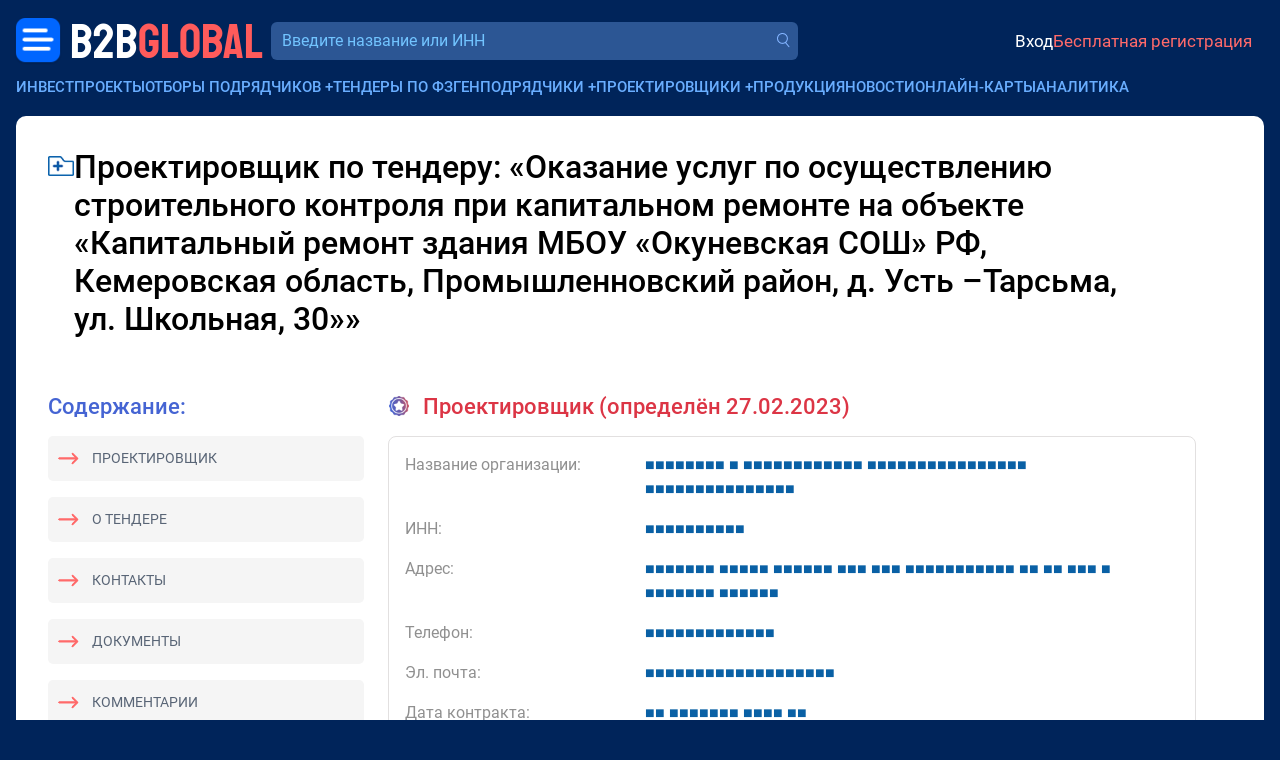

--- FILE ---
content_type: text/html; charset=utf-8
request_url: https://bbgl.ru/designer/4192072
body_size: 13167
content:
<!DOCTYPE html>
<html lang="ru">
<head>
		<title>Проектировщик Оказание услуг по осуществлению строительного контроля при капитальном ремонте на объекте &amp;laquo;Капитальный ремонт здания МБОУ &amp;laquo;Окуневская СОШ&amp;raquo; РФ, Кемеровская область, Промышленновский район, д. Усть &amp;ndash;Тарсьма, ул. Школьная, 30&amp;raquo;</title>
	<meta charset="UTF-8">
	<meta name="description" content="Проектировщик - Оказание услуг по осуществлению строительного контроля при капитальном ремонте на... 798&nbsp;000.00 руб. Контакты">
	<meta name="viewport" content="width=device-width, initial-scale=1.0, shrink-to-fit=no">
	<meta name="yandex-verification" content="389adbfe5a1c98c4">
	<meta name="google-site-verification" content="iu0D96Yi5JwDJVVagCeyfkLhScW-idIZP3dX3WIdW3U">
	<meta name="csrf-token" content="461h7NsAF3a21zQg49PdCBTZn8Vj3LK_">

	<meta property="og:title" content="Проектировщик Оказание услуг по осуществлению строительного контроля при капитальном ремонте на объекте &amp;laquo;Капитальный ремонт здания МБОУ &amp;laquo;Окуневская СОШ&amp;raquo; РФ, Кемеровская область, Промышленновский район, д. Усть &amp;ndash;Тарсьма, ул. Школьная, 30&amp;raquo;" />
	<meta property="og:description" content="Проектировщик - Оказание услуг по осуществлению строительного контроля при капитальном ремонте на... 798&nbsp;000.00 руб. Контакты" />
	
		<link href="/css/bootstrap/5.3.2/bootstrap.min.css" rel="stylesheet">
		<link href="/css/2.0/main.css?v=59bb9cf5" rel="stylesheet">
		<link href="/css/2.0/jquery.easymodal.css?1.019" rel="stylesheet">
	<link href="/css/2.0/toastr.min.css?0.008" rel="stylesheet">
	<link href="/css/2.0/tippy/shift-away.css" rel="stylesheet">
	<link id="favicon" rel="shortcut icon" href="/ico/favicon.png">

	<script>
	const debugMode = false;
	const isLogged = false;
		</script>

	<style>
	.section-header__logo-block .logo {
		font-size: 26px;
	}

	.crm-notifications-block__total {
		margin: 0;
	}

	.section-header__profile-info .recent-messages-count:before {
	    position: relative;
	    top: 1px;
		width: 28px;
	    height: 28px;
	}

	.company-search-input {
		font-size: 16px;
	}

	@media (min-width: 345px) {
		.section-header__logo-block .logo {
		    font-size: 35px;
		    line-height: 24px;
		}
	}

	@media (min-width: 767px) {

		.section-header__logo-block .logo {
		    font-size: 49px;
		    line-height: 24px;
		}
	}
	
	@media (max-width: 767px) {

		.section-header__profile-info {
		    font-size: 14px;
		}

		.section-header__profile-info .ai-suggestions-limit:before,
		.section-header__profile-info .recent-messages-count:before {
			width: 24px;
		    height: 24px;
		}
	}
	
	@media (max-width: 1199px) {

		.section-header__search-form-block {
			width: 100%;
		}
	}
	</style>

</head>
<body>

	<!-- Yandex.Metrika counter -->
	<script type="text/javascript" >
	   (function(m,e,t,r,i,k,a){m[i]=m[i]||function(){(m[i].a=m[i].a||[]).push(arguments)};
	   m[i].l=1*new Date();for(var j=0;j<document.scripts.length;j++){if(document.scripts[j].src===r){return;}}
	   k=e.createElement(t),a=e.getElementsByTagName(t)[0],k.async=1,k.src=r,a.parentNode.insertBefore(k,a)})
	   (window, document, "script", "https://mc.yandex.ru/metrika/tag.js", "ym");
	   ym(19691611, "init", {
	        clickmap:true,
	        trackLinks:true,
	        accurateTrackBounce:true,
	        webvisor:true
	   });
	</script>
	<noscript><div><img src="https://mc.yandex.ru/watch/19691611" style="position:absolute; left:-9999px;" alt="" /></div></noscript>
	<!-- /Yandex.Metrika counter -->

	<div id="progress-bar" style="display: none;"></div>
	<div class="wrapper">
		
		<header class="section-header container-fluid px-0 mt-1 mt-sm-0">
			<div class="d-flex align-items-center justify-content-between gap-2 flex-wrap">
				<div class="section-header__logo-block order-0 ms-1 ms-sm-0">
					<div class="menu-dropdown-button menu-left">
						<a href="javascript:;" class="menu-dropdown-button__button-left"></a>
						<div class="menu-dropdown-left-container">
							<div class="menu-dropdown-left-container__inner row g-0">
								
		                        <div class="col-md-6 d-flex flex-column justify-content-between gap-3" style="padding: 1rem 1.25rem; background-color: #163d76;">

		                        	<div>		                        		
			                        	<div class="menu-dropdown-left__close text-end d-sm-none mb-3">
			                        		<a href="javascript:;" class="menu-dropdown-left__close-btn">Закрыть</a>
			                        	</div>
			                            <div class="menu-dropdown-left__title">Коммерческие заказчики:</div>
			                            <div class="mt-2">
				                            <a href="https://bbgl.ru/obekty-stroitelstva">База строящихся объектов</a>
			                            </div>
			                            <div class="mt-2">
			                            	<a href="https://bbgl.ru/genpodryadchiki">Генподрядчики</a>
			                            </div>
			                            <div class="mt-2">
				                            <a href="https://bbgl.ru/projektirovshiki">Проектировщики</a>
				                        </div>
			                            <div class="mt-2">
				                            <a href="https://bbgl.ru/vybor_podryadchika">Отборы подрядчиков и поставщиков</a>
				                        </div>
			                            <div class="mt-2">
				                            <a href="https://bbgl.ru/news">Новости нового строительства</a>
										</div>
			                            <div class="my-2">
				                            <a href="https://bbgl.ru/maps/projects">Карты строительных инвестпроектов</a>
										</div>

			                            <div class="menu-dropdown-left__title mt-4">Государственные заказчики:</div>
			                            <div class="mt-2">
				                            <a href="https://bbgl.ru/tenders">Официальные тендеры</a>
				                        </div>
			                            <div class="mt-2">
				                            <a href="https://bbgl.ru/subcontracts">Подрядчики гособъектов</a>
				                        </div>
			                            <div class="mt-2">
				                            <a href="https://bbgl.ru/designers">Проектировщики гособъектов</a>
				                        </div>
		                        	</div>
		                        	<br>
		                            <div class="d-flex align-items-center justify-content-between gap-3 mb-2">
		                                <a href="https://c4bb.ru" class="menu-dropdown-left__logo">
		                                    <img src="/images/2.0/menu-crm-logo.png" alt="" style="width: 50px;">
		                                    <div style="color: #FF6A6A; font-size: 16px; line-height: 120%; width: 80px; margin-left: .75rem;">
		                                    	<div style="color: #69AEFF;">CRM</div>
		                                    	<div>
		                                    		<span style="color: #ffffff; font-size: 14px;">B2B</span><span style="color: #FF6A6A; font-size: 14px;">GLOBAL</span>
		                                    	</div>
		                                    </div>
		                                </a>
		                                <a href="https://bbgl.ru/help" class="menu-dropdown-left__logo">
		                                    <img src="/images/2.0/menu-question.png" alt="" style="width: 33px;">
		                                    <span style="font-size: 14px; line-height: 120%; width: 80px; margin-left: .75rem;">
		                                    	<span style="color: #ffffff;">Частые</span>
		                                    	<span style="color: #FF6A6A;">вопросы</span>
		                                    </span>
		                                </a>
		                            </div>

		                        </div>
		                        <div class="col-md-6 d-flex flex-column justify-content-between gap-3" style="padding: 1rem 1.25rem;background-color: #0d3166;">
		                        	<div>
			                        	<div>
				                            <a href="https://bbgl.ru/analytics" class="menu-dropdown-left__title">Аналитика</a>
			                        	</div>
			                            <div class="mt-2">
				                            <a href="https://bbgl.ru/pdf">PDF-обзоры</a>
										</div>
			                            <div class="mt-2">
			                            	<a href="https://bbgl.ru/analytics">Анализ рынков</a>
			                            </div>
			                            <div class="mt-2">
				                            <a href="https://bbgl.ru/analytics/prepared-cards">Выборки данных</a>
										</div>
			                            <div class="mt-2">
				                            <a href="https://bbgl.ru/report-builders">Конструкторы данных</a>
				                        </div>
			                            <div class="mt-2">
				                            <a href="https://bbgl.ru/analytics/regions">Активность регионов</a>
				                        </div>
			                            <div class="mt-2">
				                            <a href="https://bbgl.ru/analytics/my-cards">Моя картотека</a>
				                        </div>

			                            <div class="menu-dropdown-left__title mt-4">Премиальные сервисы</div>
			                            <div class="mt-2">
				                            <a href="https://bbnt.ru/phone-search">Проверка номера</a>
				                        </div>
			                            <div class="mt-2">
				                            <a href="https://bbnt.ru/contacts-search">Поиск контактов</a>
				                        </div>
			                            <div class="mt-2">
				                            <a href="https://bbgl.ru/api">API данных</a>
				                        </div>
		                        	</div>
		                        	<br>
		                            <div class="d-flex align-items-center justify-content-between gap-3 mb-2">
		                                <a href="https://bbnt.ru" class="menu-dropdown-left__logo">
		                                    <img src="/images/2.0/menu-network-logo.png" alt="" style="width: 33px;">
		                                    <span style="color: #FF6A6A; font-size: 14px; line-height: 120%; width: 80px; margin-left: .75rem;">
		                                    	<span style="color: #ffffff;">Деловая</span>
		                                    	<span style="color: #FF6A6A;">сеть</span>
		                                    </span>
		                                </a>
		                                <a href="https://bbnt.ru/company-products" class="menu-dropdown-left__logo">
		                                    <img src="/images/2.0/menu-products.png" alt="" style="width: 36px; position: relative; top: -2px;">
		                                    <span style="color: #FF6A6A; font-size: 14px; line-height: 120%; width: 80px; margin-left: .75rem;">
		                                    	<span style="color: #ffffff;">Продукция</span>
		                                    	<span style="color: #FF6A6A;">компаний</span>
		                                    </span>
		                                </a>
		                            </div>
		                        </div>

							</div>
						</div>
					</div>
					<a href="https://bbgl.ru" class="logo ms-1">
	                    <span class="logo-text-1">B2B</span>
	                    <span class="logo-text-2">GLOBAL</span>
	                </a>
				</div>

				<div class="section-header__search-form-block ms-xl-2 order-5 order-xl-1 flex-fill">
					<form id="searchform_header" method="get" action="/searcher" autocomplete="off" class="d-block w-100">
						<div class="section-header__company-search-block mt-0 mt-1__ mt-lg-0__">
							<input type="text" name="query_all" value="" onkeyup="lookup_company(this, this.value);" onpaste="var $this=$(this); setTimeout(function(){$this.trigger('keyup');}, 100);" class="company-search-input" placeholder="Введите название или ИНН" data-suggestions-width="550">
							<a href="" class="company-search-submit"></a>
							<div class="suggestions"></div>
						</div>
					</form>
				</div>

				<div class="d-flex align-items-center justify-content-end flex-fill order-2 gap-2">
															<div class="section-header__profile-info py-2 py-sm-0 justify-content-start justify-content-sm-end ms-4 ps-3 ms-sm-0 ps-sm-0 flex-fill">
	                    <a href="https://bbnt.ru/signin?act=doSignInApp&source=https%3A%2F%2Fbbgl.ru%2Fdesigner%2F4192072" class="profile-signin">Вход</a>
	                    <a href="https://bbnt.ru/signup" class="profile-signup">Бесплатная регистрация</a>
					</div>
					
				</div>

								
	        				</div>
		</header>

		<div class="section-top-menu container-fluid mt-2 g-0 d-none d-xl-block">
			<ul class="section-top-menu__items list-inline m-0">
				<li class="list-inline-item">
					<a href="/obekty-stroitelstva">Инвестпроекты</a>
				</li>
				<li class="list-inline-item has-submenu">
					<a href="javascript:;">Отборы подрядчиков</a> <span class="submenu-target">+</span>
					<ul class="section-top-menu__submenu-list">
	                    <li>
	                        <a href="/otbory">В проектах и новостях</a>
	                    </li>
	                    <li>
	                        <a href="/vybor_podryadchika">На сайте</a>
	                    </li>
                    </ul>
				</li>
				<li class="list-inline-item">
					<a href="/oficialnye_tendery">Тендеры по ФЗ</a>
				</li>
				<li class="list-inline-item has-submenu">
					<a href="javascript:;">Генподрядчики</a> <span class="submenu-target">+</span>
					<ul class="section-top-menu__submenu-list">
	                    <li>
	                        <a href="/genpodryadchiki">Частные проекты</a>
	                    </li>
	                    <li>
	                        <a href="/subcontracts">Госпроекты</a>
	                    </li>
                    </ul>
				</li>
				<li class="list-inline-item has-submenu">
					<a href="javascript:;">Проектировщики</a> <span class="submenu-target">+</span>
					<ul class="section-top-menu__submenu-list">
	                    <li>
	                        <a href="/projektirovshiki">Частные проекты</a>
	                    </li>
	                    <li>
	                        <a href="/designers">Госпроекты</a>
	                    </li>
                    </ul>
				</li>
				<li class="list-inline-item">
					<a href="https://bbnt.ru/company-products">Продукция</a>
				</li>
				<li class="list-inline-item">
					<a href="/news">Новости</a>
				</li>
				<li class="list-inline-item">
					<a href="/maps/projects">Онлайн-карты</a>
				</li>
				<li class="list-inline-item">
					<a href="/analytics">Аналитика</a>
				</li>
			</ul>
		</div>

		
<style>
.section-page-main {
	background-color: #ffffff;
	padding: 2rem;
}

.tender-title {
	font-size: 32px;
	font-weight: 500;
	line-height: 120%;
	letter-spacing: 0;
	max-width: 90%;
	word-break: break-word;
}

.section-title {
    font-size: 22px;
    font-weight: 500;
    line-height: 120%;
    color: #4564D3;
}

.sidebar-content-block {
    border-radius: 5px;
    background: rgb(245, 245, 245);
    padding: 0.75rem;
    font-size: 14px;
}

.menu-link {
	color: #596576;
	text-transform: uppercase;
}

.menu-link.icon-l-arrow {
	position: relative;
	margin-left: 32px;
}

.menu-link.icon-l-arrow:before {
	content: '';
    display: block;
    position: absolute;
    top: -3px;
    left: -34px;
    width: 24px;
    height: 23px;
    background-image: url(/images/2.0/icons/icon-l-arrow.png);
    background-repeat: no-repeat;
    background-size: contain;
    transform: rotate(180deg);
}

.info-item-title {
	width: 240px;
	color: #909090;
}

.tender-text {
    font-size: 16px;
    font-weight: 400;
    /*line-height: 130%;*/
    letter-spacing: 0;
    color: #3C4656;
}

.similar-tenders__title {
    font-size: 35px;
    font-weight: 400;
    line-height: 35px;
}

.l-w-arrow {
    width: 140px;
    height: 35px;
    background-image: url(/images/2.0/l-w-arrow.png?1.0);
    background-repeat: no-repeat;
    background-size: contain;
    background-position: center;
}

.text-gradient {
    background-image: linear-gradient(to right, #4d51d1 10%, #C35F83 40%);
    color: transparent;
    -webkit-background-clip: text;
}

.disabled {
    opacity: .8;
    pointer-events: none;
}

.tender-contract-block {
	border: 1px #e2e0e0 solid;
    border-radius: 8px;
    padding: 1rem;
}

.tender-contractor-portrait-suggestion-block {
/*
	border: 2px #e2e0e0 dashed;
    border-radius: 8px;
    padding: 1rem;
    border-top: 1px #e2e0e0 solid;
    padding-top: 1.5rem;
*/
}

.h-line-solid {
    border-top: 1px #e2e0e0 solid;
    margin: 1.5rem 0;
}

@media (max-width: 1199px) {

	.info-item-title {
		width: 100%;
	}
}
</style>

<main class="section-page-main container-fluid mt-3" style="min-height: 50vh;">

	<div class="d-flex align-items-start gap-2">
		<a href="javascript:;" onclick="return Folders.add('designer', 4192072);" class="article-item__popover-i-dir mt-2" data-tippy-content="Добавить в папку" style="width: 26px; height: 20px;"></a>
		<h1 class="tender-title">Проектировщик по тендеру: &laquo;Оказание услуг по осуществлению строительного контроля при капитальном ремонте на объекте «Капитальный ремонт здания МБОУ «Окуневская СОШ» РФ, Кемеровская область, Промышленновский район, д. Усть –Тарсьма, ул. Школьная, 30»&raquo;</h1>
	</div>

	<div class="mt-5 d-lg-none">
		<div class="section-title">Содержание:</div>
		<div class="sidebar-content-block mt-3">
			<a href="#tender-contractor" class="menu-link icon-l-arrow">Проектировщик</a>
		</div>
		<div class="sidebar-content-block mt-3">
			<a href="#tender-info" class="menu-link icon-l-arrow">О тендере</a>
		</div>
		<div class="sidebar-content-block mt-3">
			<a href="#tender-contacts" class="menu-link icon-l-arrow">Контакты</a>
		</div>
		<div class="sidebar-content-block mt-3">
			<a href="#tender-attachments" class="menu-link icon-l-arrow">Документы</a>
		</div>
		<div class="sidebar-content-block mt-3">
			<a href="#tender-comments" class="menu-link icon-l-arrow">Комментарии</a>
		</div>
	</div>

	<div class="row mt-5">

		<div class="section-page-main__sidebar s-wide col-lg-auto d-none d-lg-block">

			<div class="d-none d-lg-block">
				<div class="section-title">Содержание:</div>
				<div class="sidebar-content-block mt-3">
					<a href="#tender-contractor" class="menu-link icon-l-arrow">Проектировщик</a>
				</div>
				<div class="sidebar-content-block mt-3">
					<a href="#tender-info" class="menu-link icon-l-arrow">О тендере</a>
				</div>
				<div class="sidebar-content-block mt-3">
					<a href="#tender-contacts" class="menu-link icon-l-arrow">Контакты</a>
				</div>
				<div class="sidebar-content-block mt-3">
					<a href="#tender-attachments" class="menu-link icon-l-arrow">Документы</a>
				</div>
				<div class="sidebar-content-block mt-3">
					<a href="#tender-comments" class="menu-link icon-l-arrow">Комментарии</a>
				</div>
			</div>

			
			
			<div class="sidebar-content-block mt-3">
				<div class="d-flex align-items-center">
					<img src="/images/icon/icon-zum-settings.png" width="20" height="20">
					<a href="/report-tender-top-designers" class="fw-bold text-black u-cb-link ms-2">Конструктор проектировщиков</a>		
				</div>
			</div>

		</div>

		<div class="section-page-main__content tender-text col-md pe-3 pe-lg-5">

						<a name="tender-contractor"></a>
			<div class="tender-contracts-list">

				<div class="section-title title-icon icon-winner text-danger mb-3">
										Проектировщик (определён 27.02.2023)
									</div>

				
								<div class="tender-contract-block" data-tender-id="4192072" data-contract-id="3250974" data-contractor-inn="7736672580">

					<div class="row">
						<div class="info-item-title col-xl-3">Название организации:</div>
						<div class="col-xl">
							
														
							    								    <!--noindex-->
								    <a href="javascript:;" onclick="return Popup.get('signin-blueaccess');" class="blueaccess" rel="nofollow"><span class="s">&#9632;</span><span class="s">&#9632;</span><span class="s">&#9632;</span><span class="s">&#9632;</span><span class="s">&#9632;</span><span class="s">&#9632;</span><span class="s">&#9632;</span><span class="s">&#9632;</span> <span class="s">&#9632;</span> <span class="s">&#9632;</span><span class="s">&#9632;</span><span class="s">&#9632;</span><span class="s">&#9632;</span><span class="s">&#9632;</span><span class="s">&#9632;</span><span class="s">&#9632;</span><span class="s">&#9632;</span><span class="s">&#9632;</span><span class="s">&#9632;</span><span class="s">&#9632;</span><span class="s">&#9632;</span> <span class="s">&#9632;</span><span class="s">&#9632;</span><span class="s">&#9632;</span><span class="s">&#9632;</span><span class="s">&#9632;</span><span class="s">&#9632;</span><span class="s">&#9632;</span><span class="s">&#9632;</span><span class="s">&#9632;</span><span class="s">&#9632;</span><span class="s">&#9632;</span><span class="s">&#9632;</span><span class="s">&#9632;</span><span class="s">&#9632;</span><span class="s">&#9632;</span><span class="s">&#9632;</span> <span class="s">&#9632;</span><span class="s">&#9632;</span><span class="s">&#9632;</span><span class="s">&#9632;</span><span class="s">&#9632;</span><span class="s">&#9632;</span><span class="s">&#9632;</span><span class="s">&#9632;</span><span class="s">&#9632;</span><span class="s">&#9632;</span><span class="s">&#9632;</span><span class="s">&#9632;</span><span class="s">&#9632;</span><span class="s">&#9632;</span><span class="s">&#9632;</span></a>
								    <!--/noindex-->
								    
							
						</div>
					</div>

					<div class="row mt-3">
						<div class="info-item-title col-xl-3">ИНН:</div>
						<div class="col-xl">    <!--noindex-->
    <a href="javascript:;" onclick="return Popup.get('signin-blueaccess');" class="blueaccess" rel="nofollow"><span class="s">&#9632;</span><span class="s">&#9632;</span><span class="s">&#9632;</span><span class="s">&#9632;</span><span class="s">&#9632;</span><span class="s">&#9632;</span><span class="s">&#9632;</span><span class="s">&#9632;</span><span class="s">&#9632;</span><span class="s">&#9632;</span></a>
    <!--/noindex--></div>
					</div>
					<div class="row mt-3">
						<div class="info-item-title col-xl-3">Адрес:</div>
						<div class="col-xl">    <!--noindex-->
    <a href="javascript:;" onclick="return Popup.get('signin-blueaccess');" class="blueaccess" rel="nofollow"><span class="s">&#9632;</span><span class="s">&#9632;</span><span class="s">&#9632;</span><span class="s">&#9632;</span><span class="s">&#9632;</span><span class="s">&#9632;</span><span class="s">&#9632;</span> <span class="s">&#9632;</span><span class="s">&#9632;</span><span class="s">&#9632;</span><span class="s">&#9632;</span><span class="s">&#9632;</span> <span class="s">&#9632;</span><span class="s">&#9632;</span><span class="s">&#9632;</span><span class="s">&#9632;</span><span class="s">&#9632;</span><span class="s">&#9632;</span> <span class="s">&#9632;</span><span class="s">&#9632;</span><span class="s">&#9632;</span> <span class="s">&#9632;</span><span class="s">&#9632;</span><span class="s">&#9632;</span> <span class="s">&#9632;</span><span class="s">&#9632;</span><span class="s">&#9632;</span><span class="s">&#9632;</span><span class="s">&#9632;</span><span class="s">&#9632;</span><span class="s">&#9632;</span><span class="s">&#9632;</span><span class="s">&#9632;</span><span class="s">&#9632;</span><span class="s">&#9632;</span> <span class="s">&#9632;</span><span class="s">&#9632;</span> <span class="s">&#9632;</span><span class="s">&#9632;</span> <span class="s">&#9632;</span><span class="s">&#9632;</span><span class="s">&#9632;</span> <span class="s">&#9632;</span> <span class="s">&#9632;</span><span class="s">&#9632;</span><span class="s">&#9632;</span><span class="s">&#9632;</span><span class="s">&#9632;</span><span class="s">&#9632;</span><span class="s">&#9632;</span> <span class="s">&#9632;</span><span class="s">&#9632;</span><span class="s">&#9632;</span><span class="s">&#9632;</span><span class="s">&#9632;</span><span class="s">&#9632;</span></a>
    <!--/noindex--></div>
					</div>

										<div class="row mt-3">
						<div class="info-item-title col-xl-3">Телефон:</div>
						<div class="col-xl">    <!--noindex-->
    <a href="javascript:;" onclick="return Popup.get('signin-blueaccess');" class="blueaccess" rel="nofollow"><span class="s">&#9632;</span><span class="s">&#9632;</span><span class="s">&#9632;</span><span class="s">&#9632;</span><span class="s">&#9632;</span><span class="s">&#9632;</span><span class="s">&#9632;</span><span class="s">&#9632;</span><span class="s">&#9632;</span><span class="s">&#9632;</span><span class="s">&#9632;</span><span class="s">&#9632;</span><span class="s">&#9632;</span></a>
    <!--/noindex--></div>
					</div>
					
										<div class="row mt-3">
						<div class="info-item-title col-xl-3">Эл. почта:</div>
						<div class="col-xl">    <!--noindex-->
    <a href="javascript:;" onclick="return Popup.get('signin-blueaccess');" class="blueaccess" rel="nofollow"><span class="s">&#9632;</span><span class="s">&#9632;</span><span class="s">&#9632;</span><span class="s">&#9632;</span><span class="s">&#9632;</span><span class="s">&#9632;</span><span class="s">&#9632;</span><span class="s">&#9632;</span><span class="s">&#9632;</span><span class="s">&#9632;</span><span class="s">&#9632;</span><span class="s">&#9632;</span><span class="s">&#9632;</span><span class="s">&#9632;</span><span class="s">&#9632;</span><span class="s">&#9632;</span><span class="s">&#9632;</span><span class="s">&#9632;</span><span class="s">&#9632;</span></a>
    <!--/noindex--></div>
					</div>
										
					<div class="row mt-3">
						<div class="info-item-title col-xl-3">Дата контракта:</div>
						<div class="col-xl">    <!--noindex-->
    <a href="javascript:;" onclick="return Popup.get('signin-blueaccess');" class="blueaccess" rel="nofollow"><span class="s">&#9632;</span><span class="s">&#9632;</span> <span class="s">&#9632;</span><span class="s">&#9632;</span><span class="s">&#9632;</span><span class="s">&#9632;</span><span class="s">&#9632;</span><span class="s">&#9632;</span><span class="s">&#9632;</span> <span class="s">&#9632;</span><span class="s">&#9632;</span><span class="s">&#9632;</span><span class="s">&#9632;</span> <span class="s">&#9632;</span><span class="s">&#9632;</span></a>
    <!--/noindex--></div>
					</div>
					<div class="row mt-3">
						<div class="info-item-title col-xl-3">Сумма контракта:</div>
						<div class="col-xl">    <!--noindex-->
    <a href="javascript:;" onclick="return Popup.get('signin-blueaccess');" class="blueaccess" rel="nofollow"><span class="s">&#9632;</span><span class="s">&#9632;</span><span class="s">&#9632;</span> <span class="s">&#9632;</span><span class="s">&#9632;</span><span class="s">&#9632;</span><span class="s">&#9632;</span><span class="s">&#9632;</span><span class="s">&#9632;</span></a>
    <!--/noindex--> руб.</div>
					</div>

														</div>
				<br>
							</div>
			
			<a name="tender-info"></a>
			<div class="section-title title-icon icon-info mb-4">О тендере</div>

			
						<div class="row mt-3">
				<div class="info-item-title col-xl-3">Название тендерной площадки:</div>
				<div class="col-xl">
					<div>
						РТС-тендер					</div>
										<div>
												http://www.rts-tender.ru					</div>
										
				</div>
			</div>
			
			<div class="row mt-3">
				<div class="info-item-title col-xl-3">Описание:</div>
				<div class="col-xl">Оказание услуг по осуществлению строительного контроля при капитальном ремонте на объекте «Капитальный ремонт здания МБОУ «Окуневская СОШ» РФ, Кемеровская область, Промышленновский район, д. Усть –Тарсьма, ул. Школьная, 30»</div>
			</div>
			<div class="row mt-3">
				<div class="info-item-title col-xl-3">Дата публикации:</div>
				<div class="col-xl">2 февраля 2023 г.</div>
			</div>
			<div class="row mt-3">
				<div class="info-item-title col-xl-3">Дата окончания подачи заявок:</div>
				<div class="col-xl">10 февраля 2023 г.</div>
			</div>

			
						<div class="row p-3">
				<div class="info-item-title col-xl-3"></div>
				<div class="col-xl p-0">
				    <!--noindex-->
				    <a href="javascript:;" onclick="return Popup.get('signin-blueaccess');" class="btn btn-primary" rel="nofollow">Зарегистрируйтесь, чтобы открыть информацию</a>
				    <!--/noindex-->
				</div>
			</div>
			
			<div class="row mt-3">
				<div class="info-item-title col-xl-3">Заказчик тендера:</div>
				<div class="col-xl">
					
										    						    <!--noindex-->
						    <a href="javascript:;" onclick="return Popup.get('signin-blueaccess');" class="blueaccess" rel="nofollow"><span class="s">&#9632;</span><span class="s">&#9632;</span><span class="s">&#9632;</span><span class="s">&#9632;</span><span class="s">&#9632;</span><span class="s">&#9632;</span><span class="s">&#9632;</span><span class="s">&#9632;</span><span class="s">&#9632;</span><span class="s">&#9632;</span><span class="s">&#9632;</span><span class="s">&#9632;</span><span class="s">&#9632;</span> <span class="s">&#9632;</span><span class="s">&#9632;</span><span class="s">&#9632;</span><span class="s">&#9632;</span><span class="s">&#9632;</span><span class="s">&#9632;</span><span class="s">&#9632;</span><span class="s">&#9632;</span><span class="s">&#9632;</span><span class="s">&#9632;</span><span class="s">&#9632;</span><span class="s">&#9632;</span><span class="s">&#9632;</span><span class="s">&#9632;</span><span class="s">&#9632;</span><span class="s">&#9632;</span><span class="s">&#9632;</span> <span class="s">&#9632;</span><span class="s">&#9632;</span><span class="s">&#9632;</span><span class="s">&#9632;</span><span class="s">&#9632;</span><span class="s">&#9632;</span><span class="s">&#9632;</span><span class="s">&#9632;</span><span class="s">&#9632;</span><span class="s">&#9632;</span><span class="s">&#9632;</span><span class="s">&#9632;</span><span class="s">&#9632;</span><span class="s">&#9632;</span> <span class="s">&#9632;</span><span class="s">&#9632;</span><span class="s">&#9632;</span><span class="s">&#9632;</span><span class="s">&#9632;</span><span class="s">&#9632;</span></a>
						    <!--/noindex-->
					    
					
				</div>
			</div>
			<div class="row mt-3">
				<div class="info-item-title col-xl-3">ИНН:</div>
				<div class="col-xl">    <!--noindex-->
    <a href="javascript:;" onclick="return Popup.get('signin-blueaccess');" class="blueaccess" rel="nofollow"><span class="s">&#9632;</span><span class="s">&#9632;</span><span class="s">&#9632;</span><span class="s">&#9632;</span><span class="s">&#9632;</span><span class="s">&#9632;</span><span class="s">&#9632;</span><span class="s">&#9632;</span><span class="s">&#9632;</span><span class="s">&#9632;</span></a>
    <!--/noindex--></div>
			</div>
			<div class="row mt-3">
				<div class="info-item-title col-xl-3">Форма закупки:</div>
				<div class="col-xl">Электронный аукцион</div>
			</div>
			<div class="row mt-3">
				<div class="info-item-title col-xl-3">Регион:</div>
				<div class="col-xl">    <!--noindex-->
    <a href="javascript:;" onclick="return Popup.get('signin-blueaccess');" class="blueaccess" rel="nofollow"><span class="s">&#9632;</span><span class="s">&#9632;</span><span class="s">&#9632;</span><span class="s">&#9632;</span><span class="s">&#9632;</span><span class="s">&#9632;</span><span class="s">&#9632;</span><span class="s">&#9632;</span><span class="s">&#9632;</span><span class="s">&#9632;</span><span class="s">&#9632;</span> <span class="s">&#9632;</span><span class="s">&#9632;</span><span class="s">&#9632;</span><span class="s">&#9632;</span><span class="s">&#9632;</span><span class="s">&#9632;</span><span class="s">&#9632;</span></a>
    <!--/noindex--></div>
			</div>
			<div class="row mt-3">
				<div class="info-item-title col-xl-3">ФЗ:</div>
				<div class="col-xl">44</div>
			</div>
			<div class="row mt-3">
				<div class="info-item-title col-xl-3">ОКПД-2:</div>
				<div class="col-xl">
										<ul style="list-style: none; padding: 0; margin: 0;">
												<li class="mb-3">
							<div style="font-size: 14px; color: #909090;">71.12.20.190</div>
							<div>Услуги по руководству строительными проектами прочие</div>
						</li>
											</ul>
					
				</div>
			</div>
			<div class="row mt-3">
				<div class="info-item-title col-xl-3">Цена:</div>
				<div class="col-xl">
					    <!--noindex-->
    <a href="javascript:;" onclick="return Popup.get('signin-blueaccess');" class="blueaccess" rel="nofollow"><span class="s">&#9632;</span><span class="s">&#9632;</span><span class="s">&#9632;</span><span class="s">&#9632;</span><span class="s">&#9632;</span><span class="s">&#9632;</span><span class="s">&#9632;</span><span class="s">&#9632;</span><span class="s">&#9632;</span><span class="s">&#9632;</span><span class="s">&#9632;</span><span class="s">&#9632;</span></a>
    <!--/noindex--> руб.				</div>
			</div>
			<br>
			<br>

			<a name="tender-contacts"></a>
			<div class="section-title title-icon icon-contacts mb-4">Контакты</div>

			<div class="row">
				<div class="info-item-title col-xl-3">Почтовый адрес:</div>
				<div class="col-xl">    <!--noindex-->
    <a href="javascript:;" onclick="return Popup.get('signin-blueaccess');" class="blueaccess" rel="nofollow"><span class="s">&#9632;</span><span class="s">&#9632;</span><span class="s">&#9632;</span><span class="s">&#9632;</span><span class="s">&#9632;</span><span class="s">&#9632;</span><span class="s">&#9632;</span><span class="s">&#9632;</span><span class="s">&#9632;</span><span class="s">&#9632;</span> <span class="s">&#9632;</span><span class="s">&#9632;</span><span class="s">&#9632;</span><span class="s">&#9632;</span><span class="s">&#9632;</span><span class="s">&#9632;</span><span class="s">&#9632;</span><span class="s">&#9632;</span><span class="s">&#9632;</span><span class="s">&#9632;</span> <span class="s">&#9632;</span><span class="s">&#9632;</span><span class="s">&#9632;</span><span class="s">&#9632;</span><span class="s">&#9632;</span><span class="s">&#9632;</span><span class="s">&#9632;</span> <span class="s">&#9632;</span><span class="s">&#9632;</span><span class="s">&#9632;</span><span class="s">&#9632;</span><span class="s">&#9632;</span><span class="s">&#9632;</span><span class="s">&#9632;</span><span class="s">&#9632;</span><span class="s">&#9632;</span><span class="s">&#9632;</span><span class="s">&#9632;</span> <span class="s">&#9632;</span><span class="s">&#9632;</span><span class="s">&#9632;</span><span class="s">&#9632;</span><span class="s">&#9632;</span><span class="s">&#9632;</span><span class="s">&#9632;</span> <span class="s">&#9632;</span> <span class="s">&#9632;</span><span class="s">&#9632;</span><span class="s">&#9632;</span><span class="s">&#9632;</span><span class="s">&#9632;</span><span class="s">&#9632;</span><span class="s">&#9632;</span> <span class="s">&#9632;</span><span class="s">&#9632;</span><span class="s">&#9632;</span><span class="s">&#9632;</span> <span class="s">&#9632;</span><span class="s">&#9632;</span><span class="s">&#9632;</span><span class="s">&#9632;</span><span class="s">&#9632;</span><span class="s">&#9632;</span><span class="s">&#9632;</span><span class="s">&#9632;</span><span class="s">&#9632;</span><span class="s">&#9632;</span><span class="s">&#9632;</span><span class="s">&#9632;</span><span class="s">&#9632;</span><span class="s">&#9632;</span><span class="s">&#9632;</span><span class="s">&#9632;</span> <span class="s">&#9632;</span><span class="s">&#9632;</span><span class="s">&#9632;</span><span class="s">&#9632;</span> <span class="s">&#9632;</span><span class="s">&#9632;</span><span class="s">&#9632;</span><span class="s">&#9632;</span><span class="s">&#9632;</span><span class="s">&#9632;</span><span class="s">&#9632;</span><span class="s">&#9632;</span><span class="s">&#9632;</span><span class="s">&#9632;</span><span class="s">&#9632;</span><span class="s">&#9632;</span> <span class="s">&#9632;</span><span class="s">&#9632;</span><span class="s">&#9632;</span><span class="s">&#9632;</span> <span class="s">&#9632;</span><span class="s">&#9632;</span><span class="s">&#9632;</span><span class="s">&#9632;</span><span class="s">&#9632;</span> <span class="s">&#9632;</span><span class="s">&#9632;</span><span class="s">&#9632;</span><span class="s">&#9632;</span><span class="s">&#9632;</span><span class="s">&#9632;</span><span class="s">&#9632;</span><span class="s">&#9632;</span><span class="s">&#9632;</span><span class="s">&#9632;</span><span class="s">&#9632;</span><span class="s">&#9632;</span><span class="s">&#9632;</span><span class="s">&#9632;</span><span class="s">&#9632;</span><span class="s">&#9632;</span><span class="s">&#9632;</span> <span class="s">&#9632;</span><span class="s">&#9632;</span><span class="s">&#9632;</span><span class="s">&#9632;</span></a>
    <!--/noindex--></div>
			</div>
			<div class="row mt-3">
				<div class="info-item-title col-xl-3">Фактический адрес:</div>
				<div class="col-xl">    <!--noindex-->
    <a href="javascript:;" onclick="return Popup.get('signin-blueaccess');" class="blueaccess" rel="nofollow"><span class="s">&#9632;</span><span class="s">&#9632;</span><span class="s">&#9632;</span><span class="s">&#9632;</span><span class="s">&#9632;</span><span class="s">&#9632;</span><span class="s">&#9632;</span><span class="s">&#9632;</span><span class="s">&#9632;</span><span class="s">&#9632;</span> <span class="s">&#9632;</span><span class="s">&#9632;</span><span class="s">&#9632;</span><span class="s">&#9632;</span><span class="s">&#9632;</span><span class="s">&#9632;</span><span class="s">&#9632;</span><span class="s">&#9632;</span><span class="s">&#9632;</span><span class="s">&#9632;</span> <span class="s">&#9632;</span><span class="s">&#9632;</span><span class="s">&#9632;</span><span class="s">&#9632;</span><span class="s">&#9632;</span><span class="s">&#9632;</span><span class="s">&#9632;</span> <span class="s">&#9632;</span><span class="s">&#9632;</span><span class="s">&#9632;</span><span class="s">&#9632;</span><span class="s">&#9632;</span><span class="s">&#9632;</span><span class="s">&#9632;</span><span class="s">&#9632;</span><span class="s">&#9632;</span><span class="s">&#9632;</span><span class="s">&#9632;</span> <span class="s">&#9632;</span><span class="s">&#9632;</span><span class="s">&#9632;</span><span class="s">&#9632;</span> <span class="s">&#9632;</span><span class="s">&#9632;</span><span class="s">&#9632;</span><span class="s">&#9632;</span><span class="s">&#9632;</span><span class="s">&#9632;</span><span class="s">&#9632;</span><span class="s">&#9632;</span><span class="s">&#9632;</span><span class="s">&#9632;</span><span class="s">&#9632;</span><span class="s">&#9632;</span> <span class="s">&#9632;</span><span class="s">&#9632;</span><span class="s">&#9632;</span><span class="s">&#9632;</span> <span class="s">&#9632;</span><span class="s">&#9632;</span><span class="s">&#9632;</span><span class="s">&#9632;</span><span class="s">&#9632;</span><span class="s">&#9632;</span><span class="s">&#9632;</span><span class="s">&#9632;</span><span class="s">&#9632;</span><span class="s">&#9632;</span><span class="s">&#9632;</span><span class="s">&#9632;</span><span class="s">&#9632;</span><span class="s">&#9632;</span><span class="s">&#9632;</span><span class="s">&#9632;</span><span class="s">&#9632;</span> <span class="s">&#9632;</span><span class="s">&#9632;</span><span class="s">&#9632;</span></a>
    <!--/noindex--></div>
			</div>
			<div class="row mt-3">
				<div class="info-item-title col-xl-3">Контактное лицо:</div>
				<div class="col-xl">    <!--noindex-->
    <a href="javascript:;" onclick="return Popup.get('signin-blueaccess');" class="blueaccess" rel="nofollow"><span class="s">&#9632;</span><span class="s">&#9632;</span><span class="s">&#9632;</span><span class="s">&#9632;</span><span class="s">&#9632;</span><span class="s">&#9632;</span><span class="s">&#9632;</span> <span class="s">&#9632;</span><span class="s">&#9632;</span><span class="s">&#9632;</span><span class="s">&#9632;</span><span class="s">&#9632;</span><span class="s">&#9632;</span><span class="s">&#9632;</span> <span class="s">&#9632;</span><span class="s">&#9632;</span><span class="s">&#9632;</span><span class="s">&#9632;</span><span class="s">&#9632;</span><span class="s">&#9632;</span><span class="s">&#9632;</span><span class="s">&#9632;</span><span class="s">&#9632;</span><span class="s">&#9632;</span></a>
    <!--/noindex--></div>
			</div>
			<div class="row mt-3">
				<div class="info-item-title col-xl-3">E-mail:</div>
				<div class="col-xl">    <!--noindex-->
    <a href="javascript:;" onclick="return Popup.get('signin-blueaccess');" class="blueaccess" rel="nofollow"><span class="s">&#9632;</span><span class="s">&#9632;</span><span class="s">&#9632;</span><span class="s">&#9632;</span><span class="s">&#9632;</span><span class="s">&#9632;</span><span class="s">&#9632;</span><span class="s">&#9632;</span><span class="s">&#9632;</span><span class="s">&#9632;</span><span class="s">&#9632;</span><span class="s">&#9632;</span><span class="s">&#9632;</span><span class="s">&#9632;</span><span class="s">&#9632;</span><span class="s">&#9632;</span><span class="s">&#9632;</span><span class="s">&#9632;</span></a>
    <!--/noindex--></div>
			</div>
			<div class="row mt-3">
				<div class="info-item-title col-xl-3">Телефон:</div>
				<div class="col-xl">    <!--noindex-->
    <a href="javascript:;" onclick="return Popup.get('signin-blueaccess');" class="blueaccess" rel="nofollow"><span class="s">&#9632;</span><span class="s">&#9632;</span><span class="s">&#9632;</span><span class="s">&#9632;</span><span class="s">&#9632;</span><span class="s">&#9632;</span><span class="s">&#9632;</span><span class="s">&#9632;</span><span class="s">&#9632;</span><span class="s">&#9632;</span><span class="s">&#9632;</span><span class="s">&#9632;</span></a>
    <!--/noindex--></div>
			</div>
			<div class="row mt-3">
				<div class="info-item-title col-xl-3">Факс:</div>
				<div class="col-xl">    <!--noindex-->
    <a href="javascript:;" onclick="return Popup.get('signin-blueaccess');" class="blueaccess" rel="nofollow"><span class="s">&#9632;</span><span class="s">&#9632;</span><span class="s">&#9632;</span><span class="s">&#9632;</span><span class="s">&#9632;</span><span class="s">&#9632;</span><span class="s">&#9632;</span><span class="s">&#9632;</span><span class="s">&#9632;</span><span class="s">&#9632;</span><span class="s">&#9632;</span><span class="s">&#9632;</span><span class="s">&#9632;</span></a>
    <!--/noindex--></div>
			</div>
			<br>
			<br>

			<a name="tender-attachments"></a>
			<div class="section-title title-icon icon-attachments mb-4">Документы</div>

						<ul class="mb-0 ps-4" style="list-style: circle;">
								<li class="mt-3">
										<a href="javascript:;" onclick="return Popup.get('signin-blueaccess');" id="filename-1811522400" class="blueaccess"><span class="s">&#9632;</span><span class="s">&#9632;</span><span class="s">&#9632;</span><span class="s">&#9632;</span><span class="s">&#9632;</span><span class="s">&#9632;</span><span class="s">&#9632;</span><span class="s">&#9632;</span><span class="s">&#9632;</span><span class="s">&#9632;</span><span class="s">&#9632;</span> <span class="s">&#9632;</span><span class="s">&#9632;</span><span class="s">&#9632;</span> <span class="s">&#9632;</span><span class="s">&#9632;</span><span class="s">&#9632;</span><span class="s">&#9632;</span><span class="s">&#9632;</span><span class="s">&#9632;</span><span class="s">&#9632;</span><span class="s">&#9632;</span><span class="s">&#9632;</span><span class="s">&#9632;</span><span class="s">&#9632;</span><span class="s">&#9632;</span><span class="s">&#9632;</span><span class="s">&#9632;</span><span class="s">&#9632;</span><span class="s">&#9632;</span><span class="s">&#9632;</span><span class="s">&#9632;</span><span class="s">&#9632;</span><span class="s">&#9632;</span></a>
										
				</li>
								<li class="mt-3">
										<a href="javascript:;" onclick="return Popup.get('signin-blueaccess');" id="filename-3022883304" class="blueaccess"><span class="s">&#9632;</span><span class="s">&#9632;</span><span class="s">&#9632;</span><span class="s">&#9632;</span><span class="s">&#9632;</span><span class="s">&#9632;</span>  <span class="s">&#9632;</span><span class="s">&#9632;</span><span class="s">&#9632;</span><span class="s">&#9632;</span><span class="s">&#9632;</span><span class="s">&#9632;</span><span class="s">&#9632;</span><span class="s">&#9632;</span><span class="s">&#9632;</span> <span class="s">&#9632;</span><span class="s">&#9632;</span><span class="s">&#9632;</span><span class="s">&#9632;</span><span class="s">&#9632;</span><span class="s">&#9632;</span><span class="s">&#9632;</span><span class="s">&#9632;</span><span class="s">&#9632;</span><span class="s">&#9632;</span><span class="s">&#9632;</span><span class="s">&#9632;</span><span class="s">&#9632;</span><span class="s">&#9632;</span><span class="s">&#9632;</span><span class="s">&#9632;</span><span class="s">&#9632;</span><span class="s">&#9632;</span><span class="s">&#9632;</span><span class="s">&#9632;</span></a>
										
				</li>
								<li class="mt-3">
										<a href="javascript:;" onclick="return Popup.get('signin-blueaccess');" id="filename-1398527423" class="blueaccess"><span class="s">&#9632;</span><span class="s">&#9632;</span><span class="s">&#9632;</span><span class="s">&#9632;</span><span class="s">&#9632;</span><span class="s">&#9632;</span><span class="s">&#9632;</span><span class="s">&#9632;</span> <span class="s">&#9632;</span><span class="s">&#9632;</span><span class="s">&#9632;</span><span class="s">&#9632;</span><span class="s">&#9632;</span><span class="s">&#9632;</span><span class="s">&#9632;</span> <span class="s">&#9632;</span><span class="s">&#9632;</span><span class="s">&#9632;</span><span class="s">&#9632;</span><span class="s">&#9632;</span><span class="s">&#9632;</span><span class="s">&#9632;</span> <span class="s">&#9632;</span><span class="s">&#9632;</span><span class="s">&#9632;</span><span class="s">&#9632;</span><span class="s">&#9632;</span><span class="s">&#9632;</span><span class="s">&#9632;</span><span class="s">&#9632;</span><span class="s">&#9632;</span><span class="s">&#9632;</span><span class="s">&#9632;</span><span class="s">&#9632;</span><span class="s">&#9632;</span><span class="s">&#9632;</span><span class="s">&#9632;</span><span class="s">&#9632;</span><span class="s">&#9632;</span><span class="s">&#9632;</span><span class="s">&#9632;</span><span class="s">&#9632;</span></a>
										
				</li>
								<li class="mt-3">
										<a href="javascript:;" onclick="return Popup.get('signin-blueaccess');" id="filename-4195627668" class="blueaccess"><span class="s">&#9632;</span><span class="s">&#9632;</span><span class="s">&#9632;</span><span class="s">&#9632;</span><span class="s">&#9632;</span><span class="s">&#9632;</span><span class="s">&#9632;</span><span class="s">&#9632;</span><span class="s">&#9632;</span><span class="s">&#9632;</span> <span class="s">&#9632;</span> <span class="s">&#9632;</span><span class="s">&#9632;</span><span class="s">&#9632;</span><span class="s">&#9632;</span><span class="s">&#9632;</span><span class="s">&#9632;</span><span class="s">&#9632;</span><span class="s">&#9632;</span><span class="s">&#9632;</span><span class="s">&#9632;</span><span class="s">&#9632;</span> <span class="s">&#9632;</span><span class="s">&#9632;</span><span class="s">&#9632;</span><span class="s">&#9632;</span><span class="s">&#9632;</span><span class="s">&#9632;</span><span class="s">&#9632;</span> <span class="s">&#9632;</span><span class="s">&#9632;</span><span class="s">&#9632;</span><span class="s">&#9632;</span><span class="s">&#9632;</span><span class="s">&#9632;</span> <span class="s">&#9632;</span><span class="s">&#9632;</span> <span class="s">&#9632;</span><span class="s">&#9632;</span><span class="s">&#9632;</span><span class="s">&#9632;</span><span class="s">&#9632;</span><span class="s">&#9632;</span><span class="s">&#9632;</span> <span class="s">&#9632;</span> <span class="s">&#9632;</span><span class="s">&#9632;</span><span class="s">&#9632;</span><span class="s">&#9632;</span><span class="s">&#9632;</span><span class="s">&#9632;</span><span class="s">&#9632;</span> <span class="s">&#9632;</span><span class="s">&#9632;</span><span class="s">&#9632;</span><span class="s">&#9632;</span><span class="s">&#9632;</span><span class="s">&#9632;</span><span class="s">&#9632;</span><span class="s">&#9632;</span><span class="s">&#9632;</span><span class="s">&#9632;</span><span class="s">&#9632;</span><span class="s">&#9632;</span><span class="s">&#9632;</span><span class="s">&#9632;</span><span class="s">&#9632;</span><span class="s">&#9632;</span><span class="s">&#9632;</span><span class="s">&#9632;</span><span class="s">&#9632;</span><span class="s">&#9632;</span></a>
										
				</li>
								<li class="mt-3">
										<a href="javascript:;" onclick="return Popup.get('signin-blueaccess');" id="filename-2915863183" class="blueaccess"><span class="s">&#9632;</span><span class="s">&#9632;</span><span class="s">&#9632;</span><span class="s">&#9632;</span><span class="s">&#9632;</span><span class="s">&#9632;</span> <span class="s">&#9632;</span><span class="s">&#9632;</span><span class="s">&#9632;</span><span class="s">&#9632;</span><span class="s">&#9632;</span><span class="s">&#9632;</span><span class="s">&#9632;</span><span class="s">&#9632;</span><span class="s">&#9632;</span> <span class="s">&#9632;</span><span class="s">&#9632;</span><span class="s">&#9632;</span><span class="s">&#9632;</span><span class="s">&#9632;</span><span class="s">&#9632;</span><span class="s">&#9632;</span><span class="s">&#9632;</span><span class="s">&#9632;</span><span class="s">&#9632;</span><span class="s">&#9632;</span><span class="s">&#9632;</span><span class="s">&#9632;</span><span class="s">&#9632;</span><span class="s">&#9632;</span><span class="s">&#9632;</span><span class="s">&#9632;</span><span class="s">&#9632;</span><span class="s">&#9632;</span></a>
										
				</li>
								<li class="mt-3">
										<a href="javascript:;" onclick="return Popup.get('signin-blueaccess');" id="filename-2915863183" class="blueaccess"><span class="s">&#9632;</span><span class="s">&#9632;</span><span class="s">&#9632;</span><span class="s">&#9632;</span><span class="s">&#9632;</span><span class="s">&#9632;</span> <span class="s">&#9632;</span><span class="s">&#9632;</span><span class="s">&#9632;</span><span class="s">&#9632;</span><span class="s">&#9632;</span><span class="s">&#9632;</span><span class="s">&#9632;</span><span class="s">&#9632;</span><span class="s">&#9632;</span> <span class="s">&#9632;</span><span class="s">&#9632;</span><span class="s">&#9632;</span><span class="s">&#9632;</span><span class="s">&#9632;</span><span class="s">&#9632;</span><span class="s">&#9632;</span><span class="s">&#9632;</span><span class="s">&#9632;</span><span class="s">&#9632;</span><span class="s">&#9632;</span><span class="s">&#9632;</span><span class="s">&#9632;</span><span class="s">&#9632;</span><span class="s">&#9632;</span><span class="s">&#9632;</span><span class="s">&#9632;</span><span class="s">&#9632;</span><span class="s">&#9632;</span></a>
										
				</li>
								<li class="mt-3">
										<a href="javascript:;" onclick="return Popup.get('signin-blueaccess');" id="filename-2915863183" class="blueaccess"><span class="s">&#9632;</span><span class="s">&#9632;</span><span class="s">&#9632;</span><span class="s">&#9632;</span><span class="s">&#9632;</span><span class="s">&#9632;</span> <span class="s">&#9632;</span><span class="s">&#9632;</span><span class="s">&#9632;</span><span class="s">&#9632;</span><span class="s">&#9632;</span><span class="s">&#9632;</span><span class="s">&#9632;</span><span class="s">&#9632;</span><span class="s">&#9632;</span> <span class="s">&#9632;</span><span class="s">&#9632;</span><span class="s">&#9632;</span><span class="s">&#9632;</span><span class="s">&#9632;</span><span class="s">&#9632;</span><span class="s">&#9632;</span><span class="s">&#9632;</span><span class="s">&#9632;</span><span class="s">&#9632;</span><span class="s">&#9632;</span><span class="s">&#9632;</span><span class="s">&#9632;</span><span class="s">&#9632;</span><span class="s">&#9632;</span><span class="s">&#9632;</span><span class="s">&#9632;</span><span class="s">&#9632;</span><span class="s">&#9632;</span></a>
										
				</li>
								<li class="mt-3">
										<a href="javascript:;" onclick="return Popup.get('signin-blueaccess');" id="filename-3878575404" class="blueaccess"><span class="s">&#9632;</span><span class="s">&#9632;</span><span class="s">&#9632;</span><span class="s">&#9632;</span><span class="s">&#9632;</span><span class="s">&#9632;</span><span class="s">&#9632;</span> <span class="s">&#9632;</span><span class="s">&#9632;</span><span class="s">&#9632;</span><span class="s">&#9632;</span><span class="s">&#9632;</span><span class="s">&#9632;</span><span class="s">&#9632;</span><span class="s">&#9632;</span> <span class="s">&#9632;</span><span class="s">&#9632;</span><span class="s">&#9632;</span><span class="s">&#9632;</span><span class="s">&#9632;</span><span class="s">&#9632;</span><span class="s">&#9632;</span><span class="s">&#9632;</span> <span class="s">&#9632;</span><span class="s">&#9632;</span><span class="s">&#9632;</span><span class="s">&#9632;</span><span class="s">&#9632;</span><span class="s">&#9632;</span><span class="s">&#9632;</span> <span class="s">&#9632;</span> <span class="s">&#9632;</span><span class="s">&#9632;</span><span class="s">&#9632;</span><span class="s">&#9632;</span><span class="s">&#9632;</span><span class="s">&#9632;</span><span class="s">&#9632;</span><span class="s">&#9632;</span> <span class="s">&#9632;</span><span class="s">&#9632;</span><span class="s">&#9632;</span><span class="s">&#9632;</span><span class="s">&#9632;</span><span class="s">&#9632;</span><span class="s">&#9632;</span><span class="s">&#9632;</span><span class="s">&#9632;</span><span class="s">&#9632;</span><span class="s">&#9632;</span> <span class="s">&#9632;</span><span class="s">&#9632;</span><span class="s">&#9632;</span><span class="s">&#9632;</span><span class="s">&#9632;</span><span class="s">&#9632;</span> <span class="s">&#9632;</span><span class="s">&#9632;</span> <span class="s">&#9632;</span><span class="s">&#9632;</span><span class="s">&#9632;</span><span class="s">&#9632;</span><span class="s">&#9632;</span><span class="s">&#9632;</span><span class="s">&#9632;</span> <span class="s">&#9632;</span> <span class="s">&#9632;</span><span class="s">&#9632;</span><span class="s">&#9632;</span><span class="s">&#9632;</span><span class="s">&#9632;</span><span class="s">&#9632;</span><span class="s">&#9632;</span> <span class="s">&#9632;</span><span class="s">&#9632;</span><span class="s">&#9632;</span><span class="s">&#9632;</span><span class="s">&#9632;</span><span class="s">&#9632;</span><span class="s">&#9632;</span><span class="s">&#9632;</span><span class="s">&#9632;</span><span class="s">&#9632;</span><span class="s">&#9632;</span><span class="s">&#9632;</span><span class="s">&#9632;</span><span class="s">&#9632;</span><span class="s">&#9632;</span><span class="s">&#9632;</span><span class="s">&#9632;</span><span class="s">&#9632;</span><span class="s">&#9632;</span><span class="s">&#9632;</span></a>
										
				</li>
							</ul>
			
			<br>
			<br>

			
						<div>
								<a href="javascript:;" onclick="return Popup.get('signin-blueaccess');" class="btn btn-primary btn-wide">Подробнее</a>
							</div>
			
						<div class="mt-3">
								<a href="javascript:;" onclick="return Popup.get('signin-blueaccess');" class="btn btn-secondary btn-wide">Документация</a>
							</div>
			
						<div class="mt-3">
								<a href="javascript:;" onclick="return Popup.get('signin-blueaccess');" class="btn btn-light btn-wide">Журнал событий</a>
							</div>
			
			<div class="share-block mt-5">
				<div class="share-items">
					<a href="https://t.me/share/url?url=https%3A%2F%2Fbbgl.ru%2Fdesigner%2F4192072&text=Посмотри тендер: %D0%9E%D0%BA%D0%B0%D0%B7%D0%B0%D0%BD%D0%B8%D0%B5%20%D1%83%D1%81%D0%BB%D1%83%D0%B3%20%D0%BF%D0%BE%20%D0%BE%D1%81%D1%83%D1%89%D0%B5%D1%81%D1%82%D0%B2%D0%BB%D0%B5%D0%BD%D0%B8%D1%8E%20%D1%81%D1%82%D1%80%D0%BE%D0%B8%D1%82%D0%B5%D0%BB%D1%8C%D0%BD%D0%BE%D0%B3%D0%BE%20%D0%BA%D0%BE%D0%BD%D1%82%D1%80%D0%BE%D0%BB%D1%8F%20%D0%BF%D1%80%D0%B8%20%D0%BA%D0%B0%D0%BF%D0%B8%D1%82%D0%B0%D0%BB%D1%8C%D0%BD%D0%BE%D0%BC%20%D1%80%D0%B5%D0%BC%D0%BE%D0%BD%D1%82%D0%B5%20%D0%BD%D0%B0%20%D0%BE%D0%B1%D1%8A%D0%B5%D0%BA%D1%82%D0%B5%20%C2%AB%D0%9A%D0%B0%D0%BF%D0%B8%D1%82%D0%B0%D0%BB%D1%8C%D0%BD%D1%8B%D0%B9%20%D1%80%D0%B5%D0%BC%D0%BE%D0%BD%D1%82%20%D0%B7%D0%B4%D0%B0%D0%BD%D0%B8%D1%8F%20%D0%9C%D0%91%D0%9E%D0%A3%20%C2%AB%D0%9E%D0%BA%D1%83%D0%BD%D0%B5%D0%B2%D1%81%D0%BA%D0%B0%D1%8F%20%D0%A1%D0%9E%D0%A8%C2%BB%20%D0%A0%D0%A4%2C%20%D0%9A%D0%B5%D0%BC%D0%B5%D1%80%D0%BE%D0%B2%D1%81%D0%BA%D0%B0%D1%8F%20%D0%BE%D0%B1%D0%BB%D0%B0%D1%81%D1%82%D1%8C%2C%20%D0%9F%D1%80%D0%BE%D0%BC%D1%8B%D1%88%D0%BB%D0%B5%D0%BD%D0%BD%D0%BE%D0%B2%D1%81%D0%BA%D0%B8%D0%B9%20%D1%80%D0%B0%D0%B9%D0%BE%D0%BD%2C%20%D0%B4.%20%D0%A3%D1%81%D1%82%D1%8C%20%E2%80%93%D0%A2%D0%B0%D1%80%D1%81%D1%8C%D0%BC%D0%B0%2C%20%D1%83%D0%BB.%20%D0%A8%D0%BA%D0%BE%D0%BB%D1%8C%D0%BD%D0%B0%D1%8F%2C%2030%C2%BB" target="_blank"><img src="/images/2.0/icons/icon-telegram.png" class="share-item-icon" alt="Telegram" data-tippy-content="Поделиться в Telegram"></a>
					<a href="https://api.whatsapp.com/send?text=Посмотри тендер: %D0%9E%D0%BA%D0%B0%D0%B7%D0%B0%D0%BD%D0%B8%D0%B5%20%D1%83%D1%81%D0%BB%D1%83%D0%B3%20%D0%BF%D0%BE%20%D0%BE%D1%81%D1%83%D1%89%D0%B5%D1%81%D1%82%D0%B2%D0%BB%D0%B5%D0%BD%D0%B8%D1%8E%20%D1%81%D1%82%D1%80%D0%BE%D0%B8%D1%82%D0%B5%D0%BB%D1%8C%D0%BD%D0%BE%D0%B3%D0%BE%20%D0%BA%D0%BE%D0%BD%D1%82%D1%80%D0%BE%D0%BB%D1%8F%20%D0%BF%D1%80%D0%B8%20%D0%BA%D0%B0%D0%BF%D0%B8%D1%82%D0%B0%D0%BB%D1%8C%D0%BD%D0%BE%D0%BC%20%D1%80%D0%B5%D0%BC%D0%BE%D0%BD%D1%82%D0%B5%20%D0%BD%D0%B0%20%D0%BE%D0%B1%D1%8A%D0%B5%D0%BA%D1%82%D0%B5%20%C2%AB%D0%9A%D0%B0%D0%BF%D0%B8%D1%82%D0%B0%D0%BB%D1%8C%D0%BD%D1%8B%D0%B9%20%D1%80%D0%B5%D0%BC%D0%BE%D0%BD%D1%82%20%D0%B7%D0%B4%D0%B0%D0%BD%D0%B8%D1%8F%20%D0%9C%D0%91%D0%9E%D0%A3%20%C2%AB%D0%9E%D0%BA%D1%83%D0%BD%D0%B5%D0%B2%D1%81%D0%BA%D0%B0%D1%8F%20%D0%A1%D0%9E%D0%A8%C2%BB%20%D0%A0%D0%A4%2C%20%D0%9A%D0%B5%D0%BC%D0%B5%D1%80%D0%BE%D0%B2%D1%81%D0%BA%D0%B0%D1%8F%20%D0%BE%D0%B1%D0%BB%D0%B0%D1%81%D1%82%D1%8C%2C%20%D0%9F%D1%80%D0%BE%D0%BC%D1%8B%D1%88%D0%BB%D0%B5%D0%BD%D0%BD%D0%BE%D0%B2%D1%81%D0%BA%D0%B8%D0%B9%20%D1%80%D0%B0%D0%B9%D0%BE%D0%BD%2C%20%D0%B4.%20%D0%A3%D1%81%D1%82%D1%8C%20%E2%80%93%D0%A2%D0%B0%D1%80%D1%81%D1%8C%D0%BC%D0%B0%2C%20%D1%83%D0%BB.%20%D0%A8%D0%BA%D0%BE%D0%BB%D1%8C%D0%BD%D0%B0%D1%8F%2C%2030%C2%BB%20https%3A%2F%2Fbbgl.ru%2Fdesigner%2F4192072" target="_blank"><img src="/images/2.0/icons/icon-whatsapp.png" class="share-item-icon" alt="Whatsapp" data-tippy-content="Поделиться в WhatsApp"></a>
					<a href="https://vk.com/share.php?url=https%3A%2F%2Fbbgl.ru%2Fdesigner%2F4192072&title=Посмотри тендер: %D0%9E%D0%BA%D0%B0%D0%B7%D0%B0%D0%BD%D0%B8%D0%B5%20%D1%83%D1%81%D0%BB%D1%83%D0%B3%20%D0%BF%D0%BE%20%D0%BE%D1%81%D1%83%D1%89%D0%B5%D1%81%D1%82%D0%B2%D0%BB%D0%B5%D0%BD%D0%B8%D1%8E%20%D1%81%D1%82%D1%80%D0%BE%D0%B8%D1%82%D0%B5%D0%BB%D1%8C%D0%BD%D0%BE%D0%B3%D0%BE%20%D0%BA%D0%BE%D0%BD%D1%82%D1%80%D0%BE%D0%BB%D1%8F%20%D0%BF%D1%80%D0%B8%20%D0%BA%D0%B0%D0%BF%D0%B8%D1%82%D0%B0%D0%BB%D1%8C%D0%BD%D0%BE%D0%BC%20%D1%80%D0%B5%D0%BC%D0%BE%D0%BD%D1%82%D0%B5%20%D0%BD%D0%B0%20%D0%BE%D0%B1%D1%8A%D0%B5%D0%BA%D1%82%D0%B5%20%C2%AB%D0%9A%D0%B0%D0%BF%D0%B8%D1%82%D0%B0%D0%BB%D1%8C%D0%BD%D1%8B%D0%B9%20%D1%80%D0%B5%D0%BC%D0%BE%D0%BD%D1%82%20%D0%B7%D0%B4%D0%B0%D0%BD%D0%B8%D1%8F%20%D0%9C%D0%91%D0%9E%D0%A3%20%C2%AB%D0%9E%D0%BA%D1%83%D0%BD%D0%B5%D0%B2%D1%81%D0%BA%D0%B0%D1%8F%20%D0%A1%D0%9E%D0%A8%C2%BB%20%D0%A0%D0%A4%2C%20%D0%9A%D0%B5%D0%BC%D0%B5%D1%80%D0%BE%D0%B2%D1%81%D0%BA%D0%B0%D1%8F%20%D0%BE%D0%B1%D0%BB%D0%B0%D1%81%D1%82%D1%8C%2C%20%D0%9F%D1%80%D0%BE%D0%BC%D1%8B%D1%88%D0%BB%D0%B5%D0%BD%D0%BD%D0%BE%D0%B2%D1%81%D0%BA%D0%B8%D0%B9%20%D1%80%D0%B0%D0%B9%D0%BE%D0%BD%2C%20%D0%B4.%20%D0%A3%D1%81%D1%82%D1%8C%20%E2%80%93%D0%A2%D0%B0%D1%80%D1%81%D1%8C%D0%BC%D0%B0%2C%20%D1%83%D0%BB.%20%D0%A8%D0%BA%D0%BE%D0%BB%D1%8C%D0%BD%D0%B0%D1%8F%2C%2030%C2%BB" target="_blank"><img src="/images/2.0/icons/icon-vk.png" class="share-item-icon" alt="VK" data-tippy-content="Поделиться в ВКонтакте"></a>
				</div>
				<div class="share-crm-button">
                                        <a href="javascript:;" onclick="return Popup.get('signin-blueaccess');" class="btn-crm-import btn-wide">Перенести в CRM</a>
                    				</div>
			</div>
			<br>

            
            
            	            <br>
	            <div class="similar-tenders__title mb-4">Проектировщики объектов похожей тематики</div>
	            				<div class="article-item">
					<div class="article-item__top">
						<a href="/designer/6841784" class="article-item__title">Строительный контроль при проведении работ по объекту: Капитальный ремонт моста через реку Медведица на км 51+500 автомобильной дороги Р-132 «Золотое кольцо» Ярославль – Кострома – Иваново – Владимир – Гусь-Хрустальный – Рязань – Михайлов – Тула – Калуга – Вязьма – Ржев – Тверь – Углич – Ярославль, Калязин – Кашин – Горицы – Кушалино, Тверская область</a>
					</div>
					<div class="article-item__bottom mt-3">
						<div class="d-flex align-items-center">
							<img src="/images/2.0/icons/icon-t-calendar-r.png" width="20" height="20" class="me-2">
							<span>21 января 2026 г. - определён проектировщик данного объекта</span>
						</div>
						<div class="d-flex align-items-center mt-2">
							<img src="/images/2.0/icons/icon-t-money.png" width="20" height="20" class="me-2">
							<span>13 500 000.00 руб. - сумма контракта</span>
						</div>
					</div>
				</div>
	            				<div class="article-item">
					<div class="article-item__top">
						<a href="/designer/6841271" class="article-item__title">Оказание услуг по техническому надзору при выполнении работ по ремонту нежилых помещений, находящихся в собственности города Москвы</a>
					</div>
					<div class="article-item__bottom mt-3">
						<div class="d-flex align-items-center">
							<img src="/images/2.0/icons/icon-t-calendar-r.png" width="20" height="20" class="me-2">
							<span>21 января 2026 г. - определён проектировщик данного объекта</span>
						</div>
						<div class="d-flex align-items-center mt-2">
							<img src="/images/2.0/icons/icon-t-money.png" width="20" height="20" class="me-2">
							<span>1 200 000.00 руб. - сумма контракта</span>
						</div>
					</div>
				</div>
	            				<div class="article-item">
					<div class="article-item__top">
						<a href="/designer/6868761" class="article-item__title">Оказание услуг по осуществлению строительного контроля при проведении капитального ремонта здания МБОУ СОШ № 6 городского округа город Кумертау РБ, расположенного по адресу: 453303, РБ, г. Кумертау, ул. Комсомольская, 21 в рамках регионального проекта «Все лучшее детям» Национального проекта «Молодежь и дети»</a>
					</div>
					<div class="article-item__bottom mt-3">
						<div class="d-flex align-items-center">
							<img src="/images/2.0/icons/icon-t-calendar-r.png" width="20" height="20" class="me-2">
							<span>15 января 2026 г. - определён проектировщик данного объекта</span>
						</div>
						<div class="d-flex align-items-center mt-2">
							<img src="/images/2.0/icons/icon-t-money.png" width="20" height="20" class="me-2">
							<span>1 000 000.00 руб. - сумма контракта</span>
						</div>
					</div>
				</div>
	            				<div class="article-item">
					<div class="article-item__top">
						<a href="/designer/6874504" class="article-item__title">Оказание услуг по  осуществлению авторского надзора по объекту: «Строительство больничного комплекса с поликлиникой и стационаром в г. Лахденпохья для нужд ГБУЗ «Сортавальская центральная районная больница».</a>
					</div>
					<div class="article-item__bottom mt-3">
						<div class="d-flex align-items-center">
							<img src="/images/2.0/icons/icon-t-calendar-r.png" width="20" height="20" class="me-2">
							<span>13 января 2026 г. - определён проектировщик данного объекта</span>
						</div>
						<div class="d-flex align-items-center mt-2">
							<img src="/images/2.0/icons/icon-t-money.png" width="20" height="20" class="me-2">
							<span>2 300 000.00 руб. - сумма контракта</span>
						</div>
					</div>
				</div>
	            				<div class="article-item">
					<div class="article-item__top">
						<a href="/designer/6862946" class="article-item__title">Выполнение услуги по проведению строительного контроля (технического надзора) при проведении работ по реконструкции тепловых сетей в г. Железногорске Курской обл. Этап №8. Объект № 8 «Реконструкция распределительной тепловой сети Р-5. Участки от КР 1/13 до КР-5/7 протяженностью 1206 п.м., входящего в объект «Сооружение трубопроводного транспорта-участок теплосети квартал 17», общей протяженностью 1758 п.м.</a>
					</div>
					<div class="article-item__bottom mt-3">
						<div class="d-flex align-items-center">
							<img src="/images/2.0/icons/icon-t-calendar-r.png" width="20" height="20" class="me-2">
							<span>30 декабря 2025 г. - определён проектировщик данного объекта</span>
						</div>
						<div class="d-flex align-items-center mt-2">
							<img src="/images/2.0/icons/icon-t-money.png" width="20" height="20" class="me-2">
							<span>292 106.45 руб. - сумма контракта</span>
						</div>
					</div>
				</div>
	            				<div class="article-item">
					<div class="article-item__top">
						<a href="/designer/6840982" class="article-item__title">Осуществление строительного контроля на выполнение работ по проведению капитального ремонта (в части организационно-планировочных решений) объекта капитального строительства в сфере здравоохранения: нежилое помещение №1 (поликлиника) ГУЗ "Липецкая городская поликлиника №1" по адресу: г. Липецк, ул. Советская, д. 26.</a>
					</div>
					<div class="article-item__bottom mt-3">
						<div class="d-flex align-items-center">
							<img src="/images/2.0/icons/icon-t-calendar-r.png" width="20" height="20" class="me-2">
							<span>30 декабря 2025 г. - определён проектировщик данного объекта</span>
						</div>
						<div class="d-flex align-items-center mt-2">
							<img src="/images/2.0/icons/icon-t-money.png" width="20" height="20" class="me-2">
							<span>346 688.32 руб. - сумма контракта</span>
						</div>
					</div>
				</div>
	            				<div class="article-item">
					<div class="article-item__top">
						<a href="/designer/6713443" class="article-item__title">Осуществление  строительного контроля по объекту:  «Капитальный ремонт (устройство элементов обустройства) автомобильных дорог общего пользования регионального значения в Кировском и Приозерском районах Ленинградской области на участках прохождения в населенных пунктах, Ленинградская область, Приозерский район, автомобильная дорога: «Подъезд к ст. Кузнечное», н.п. Кузнечное, автомобильная дорога: «Саперное – Мельниково – Кузнечное», н.п. Кузнечное, н.п. Васильево</a>
					</div>
					<div class="article-item__bottom mt-3">
						<div class="d-flex align-items-center">
							<img src="/images/2.0/icons/icon-t-calendar-r.png" width="20" height="20" class="me-2">
							<span>30 декабря 2025 г. - определён проектировщик данного объекта</span>
						</div>
						<div class="d-flex align-items-center mt-2">
							<img src="/images/2.0/icons/icon-t-money.png" width="20" height="20" class="me-2">
							<span>1 700 000.00 руб. - сумма контракта</span>
						</div>
					</div>
				</div>
	            				<div class="article-item">
					<div class="article-item__top">
						<a href="/designer/6868558" class="article-item__title">Оказание услуг по осуществлению авторского надзора на объекте: «Реконструкция нежилого отдельностоящего здания, г. Норильск, Центральный район, ул. Ленинградская, д. 7А» в целях обеспечения соответствия решений, содержащихся в рабочей и проектной документации.</a>
					</div>
					<div class="article-item__bottom mt-3">
						<div class="d-flex align-items-center">
							<img src="/images/2.0/icons/icon-t-calendar-r.png" width="20" height="20" class="me-2">
							<span>30 декабря 2025 г. - определён проектировщик данного объекта</span>
						</div>
						<div class="d-flex align-items-center mt-2">
							<img src="/images/2.0/icons/icon-t-money.png" width="20" height="20" class="me-2">
							<span>1 031 684.00 руб. - сумма контракта</span>
						</div>
					</div>
				</div>
	            				<div class="article-item">
					<div class="article-item__top">
						<a href="/designer/6820005" class="article-item__title">Оказание услуг по осуществлению строительного контроля по объекту: «Капитальный ремонт путепровода на км 0+400 автомобильной дороги общего пользования регионального значения Подъезд к с. Растопуловка от автодороги Волгоград - Астрахань в Приволжском районе Астраханской области»</a>
					</div>
					<div class="article-item__bottom mt-3">
						<div class="d-flex align-items-center">
							<img src="/images/2.0/icons/icon-t-calendar-r.png" width="20" height="20" class="me-2">
							<span>30 декабря 2025 г. - определён проектировщик данного объекта</span>
						</div>
						<div class="d-flex align-items-center mt-2">
							<img src="/images/2.0/icons/icon-t-money.png" width="20" height="20" class="me-2">
							<span>4 850 000.00 руб. - сумма контракта</span>
						</div>
					</div>
				</div>
	            				<div class="article-item">
					<div class="article-item__top">
						<a href="/designer/6884241" class="article-item__title">Оказание услуг по осуществлению строительного контроля при проведении капитального ремонта здания МБОУ «Школа № 68» расположенного по адресу: Кемеровская область – Кузбасс, г. Прокопьевск, ул. Союзная, 59</a>
					</div>
					<div class="article-item__bottom mt-3">
						<div class="d-flex align-items-center">
							<img src="/images/2.0/icons/icon-t-calendar-r.png" width="20" height="20" class="me-2">
							<span>30 декабря 2025 г. - определён проектировщик данного объекта</span>
						</div>
						<div class="d-flex align-items-center mt-2">
							<img src="/images/2.0/icons/icon-t-money.png" width="20" height="20" class="me-2">
							<span>2 700 000.00 руб. - сумма контракта</span>
						</div>
					</div>
				</div>
	            	        
            <br>
            <a href="https://bbgl.ru/designers" class="btn btn-outline-primary">Все проектировщики (22612)</a>

		</div>
	</div>

</main>
<script>
var tendersPageUrl = 'https://bbgl.ru/oficialnye_tendery';
</script>

<script src="/js/2.0/sidebar-tender-filters.js?r=48c173f2"></script>
<script src="/js/2.0/folders.js?r=b5454d75"></script>

<script>
document.addEventListener('DOMContentLoaded', function(){
    tippy('[data-tippy-content]', {
    	maxWidth: 300,
    	theme: 'blue',
    	animation: 'shift-away',
    	interactive: true,
    });
});
</script>


		
				<footer class="section-footer container mt-4">
			
			<div class="row gy-4">
				<div class="col-lg-3 col-xl text-center text-lg-start order-5 order-lg-0">
					<div class="section-footer__b2b">B2BGLOBAL</div>
					<div>
						<span class="section-footer__made-in mt-3">Сделано в России</span>
					</div>
					<div class="section-footer__b2b-copyright mt-4">
						<span class="text-nowrap">ООО «Глобал Сервисез»</span>
						<span class="text-nowrap">© 2012 – 2026</span>
					</div>
				</div>
				<div class="col-sm-6 col-lg-3 col-xl order-1">
					<ul class="section-footer__links-sm list-unstyled mx-auto mx-lg-0">
						<li>
							<a href="/obekty-stroitelstva">Коммерческие заказчики</a>
						</li>
						<li>
							<a href="/oficialnye_tendery">Государственные заказчики</a>
						</li>
						<li>
							<a href="/analytics">Строительная аналитика</a>
						</li>
						<li>
							<a href="https://c4bb.ru/company/B2BGLOBAL/premium">Премиальные сервисы</a>
						</li>
						<li>
							<a href="https://bbnt.ru">Деловая сеть</a>
						</li>
					</ul>
				</div>
				<div class="col-sm-6 col-lg-3 col-xl order-2">					
					<ul class="section-footer__links list-unstyled mx-auto mx-lg-0">
						<li>
							<a href="https://c4bb.ru/company/B2BGLOBAL/sign">Тарифы на подписку</a>
						</li>
						<li>
							<a href="/oferta">Оферта</a>
						</li>
						<li>
							<a href="/sign?r=13">Правила сайта</a>
						</li>
						<li>
							<a href="https://bbgl.ru/help">Помощь</a>
						</li>
					</ul>
				</div>

								<div class="col-sm-6 col-lg-3 col-xl order-3">
					<div class="section-footer__contacts mx-auto">
						<div>Свяжитесь с нами:</div>
						<div class="mt-3">
							E-mail: <span class="fw-bold">info@bbgl.ru</span>
						</div>
						<div>
							тел.: <span class="fw-bold">+7 (985) 095-3793</span>,
							<br>
							<span class="fw-bold">8 (800) 100-7640</span>
						</div>
					</div>
				</div>
				
				<div class="col-sm-6 col-lg col-xl d-flex align-items-center justify-content-center gap-2 order-4">
										<a href="https://t.me/joinchat/RIbHI0hEfXuS_hEa" class="section-footer__contacts-link-tg"></a>
									</div>
			</div>
			            
            
		</footer>
		
	</div>

	<script src="/js/2.0/main.js?r=27726df1"></script>
		<script src="/js/2.0/profile.js?v=86a277ac"></script>
	<script src="/js/2.0/jquery-3.7.1.min.js"></script>
	<script src="/js/2.0/underscore.min.js"></script>
	<script src="/js/2.0/jquery.easing.1.3.js"></script>
	<script src="/js/2.0/jquery.easymodal.js?v=1.08"></script>
	<script src="/js/2.0/toastr.min.js"></script>
	<script src="/js/2.0/popper.min.js"></script>
	<script src="/js/2.0/tippy.min.js"></script>
	<script src="/js/2.0/pushstream.min.js"></script>
	<script src="/js/2.0/search.js?v=1.48"></script>
	<script src="/js/2.0/jquery.autocomplete-mod.js?v=1.11"></script>
	<script src="/js/2.0/fp2.js"></script>

	<script>
	toastr.options.closeButton = true;

	
	document.addEventListener('DOMContentLoaded', function(){
	
		
	    			Fingerprint2.get(function(components){

		        let fp = Fingerprint2.x64hash128((components.map(function(component){
		            return component.value;
		        })).join(''), 31);

		        Cookies.set('b2b_dev_id', fp, 1000);
		    });
		
		
	});
	</script>

				<script>
		!function(){function t(t,e){return function(){window.carrotquestasync.push(t,arguments)}}if("undefined"==typeof carrotquest){var e=document.createElement("script");e.type="text/javascript",e.async=!0,e.src="//cdn.carrotquest.io/api.min.js",document.getElementsByTagName("head")[0].appendChild(e),window.carrotquest={},window.carrotquestasync=[],carrotquest.settings={};for(var n=["connect","track","identify","auth","oth","onReady","addCallback","removeCallback","trackMessageInteraction"],a=0;a<n.length;a++)carrotquest[n[a]]=t(n[a])}}(),carrotquest.connect("28174-eaaf399150fcada4b75fa162ef");
		</script>
		
				
		
	<div id="go-up" title="Наверх"></div>

</body>
</html>